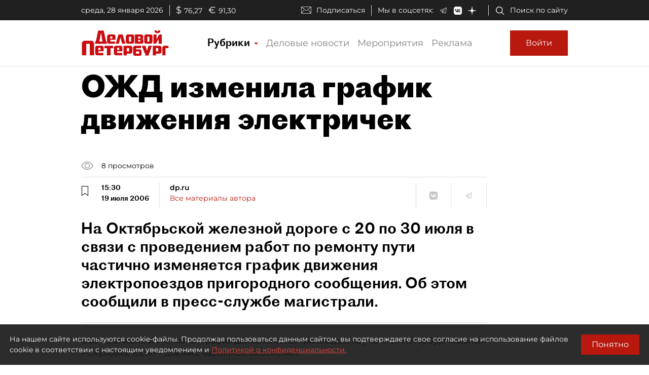

--- FILE ---
content_type: application/javascript
request_url: https://smi2.ru/counter/settings?payload=COmNAxjIgb-rwDM6JDRkN2JkZTEwLTgxMzUtNGYyMi1hMTY0LTcyMmMzNDU3OTA2OQ&cb=_callbacks____0mky8pmlo
body_size: 1516
content:
_callbacks____0mky8pmlo("[base64]");